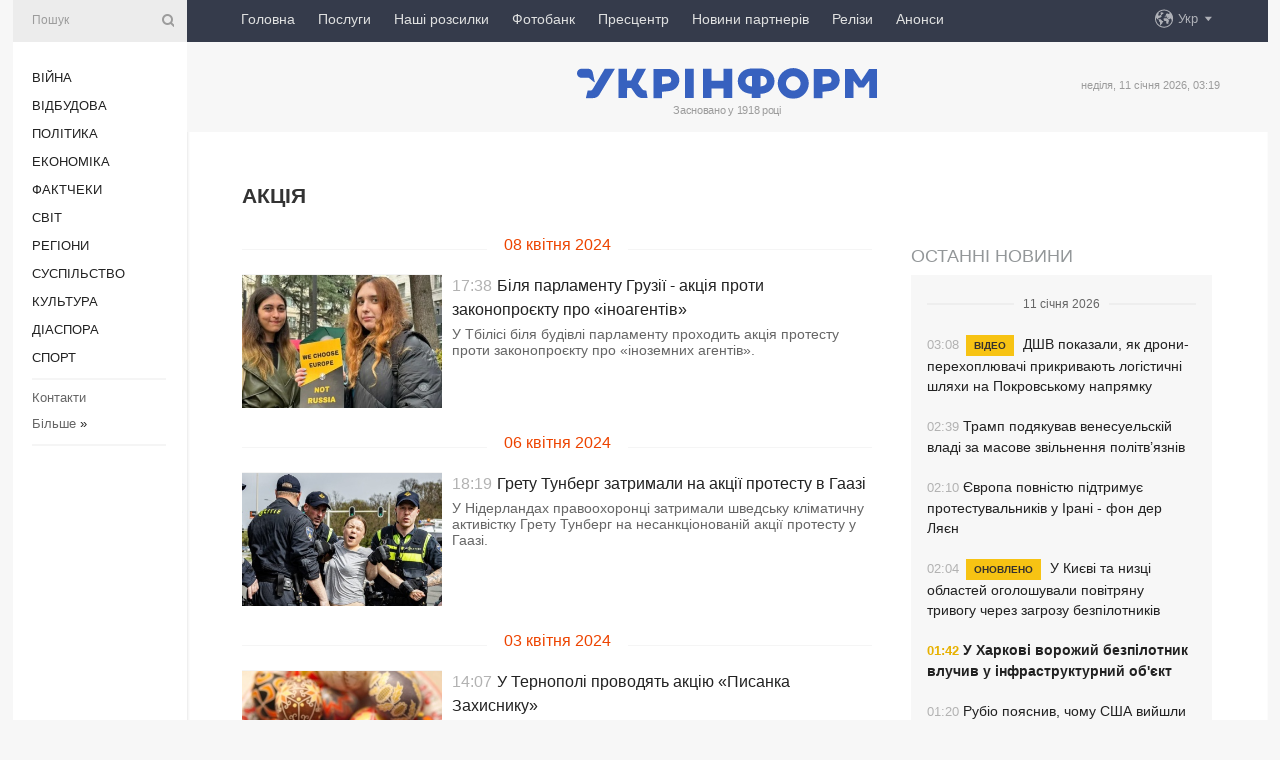

--- FILE ---
content_type: text/html; charset=UTF-8
request_url: https://www.ukrinform.ua/tag-akcia?page=8
body_size: 15340
content:
<!doctype html>
<html lang="uk">
<head>
    <title>Акція - Сторінка 8</title>
    <meta name="viewport" content="width=device-width, initial-scale=1"/>
    <meta name="description" content=""/>
    <meta name="theme-color" content="#353b4b">
    <meta name="csrf-token" content="sDkn8fRjrq59Bf6dSvR32dOg3bbdU7B3qbXIGc2C">

        
    <meta property="og:title" content="Акція - Сторінка 8"/>
    <meta property="og:url" content="https://www.ukrinform.ua/tag-akcia"/>
    <meta property="og:type" content="article"/>
    <meta property="og:description" content=""/>
    <meta property="og:image" content="https://www.ukrinform.ua/img/img_none.jpg"/>
    <meta property="og:image:width" content="630"/>
    <meta property="og:image:height" content="360"/>
    <meta property="fb:pages" content=""/>
    <meta name="twitter:card" content="summary_large_image"/>
    <meta name="twitter:site" content="@ukrinform"/>
    <meta name="twitter:title" content="Акція - Сторінка 8"/>
    <meta name="twitter:description" content="">
    <meta name="twitter:creator" content="@ukrinform"/>
    <meta name="twitter:image:src" content="https://www.ukrinform.ua/img/img_none.jpg"/>
    <meta name="twitter:domain" content="https://www.ukrinform.ua"/>
    <meta name="google-site-verification" content="FGbmYpgpRTh8QKBezl6X3OkUgKMHS8L_03VLM4ojn00"/>
    <meta name="yandex-verification" content="9e3226241b67dee1"/>

    <link type="text/css" rel="stylesheet" href="https://www.ukrinform.ua/css/index.css?v.0.4"/>

        
        <link rel="alternate" type="application/rss+xml" title="Укрінформ - актуальні новини України та світу RSS" href="https://www.ukrinform.ua/rss/tag-akcia"/>
            <link rel="shortcut icon" href="https://www.ukrinform.ua/img/favicon.ico"/>

    <link rel='dns-prefetch' href='//www.google.com'/>
    <link rel='dns-prefetch' href='//www.google-analytics.com'/>
    <link rel='dns-prefetch' href='//pagead2.googlesyndication.com'/>
    <link rel="apple-touch-icon" href="https://www.ukrinform.ua/img/touch-icon-iphone.png">
    <link rel="apple-touch-icon" sizes="76x76" href="https://www.ukrinform.ua/img/touch-icon-ipad.png">
    <link rel="apple-touch-icon" sizes="120x120" href="https://www.ukrinform.ua/img/touch-icon-iphone-retina.png">
    <link rel="apple-touch-icon" sizes="152x152" href="https://www.ukrinform.ua/img/touch-icon-ipad-retina.png">

        <link rel="alternate" href="https://www.ukrinform.ua" hreflang="uk" />
        <link rel="alternate" href="https://www.ukrinform.ru" hreflang="ru" />
        <link rel="alternate" href="https://www.ukrinform.net" hreflang="en" />
        <link rel="alternate" href="https://www.ukrinform.es" hreflang="es" />
        <link rel="alternate" href="https://www.ukrinform.de" hreflang="de" />
        <link rel="alternate" href="https://www.ukrinform.org" hreflang="ch" />
        <link rel="alternate" href="https://www.ukrinform.fr" hreflang="fr" />
        <link rel="alternate" href="https://www.ukrinform.jp" hreflang="ja" />
        <link rel="alternate" href="https://www.ukrinform.pl" hreflang="pl" />
    
                    <script type="application/ld+json">
{
    "@context": "https://schema.org",
    "@type": "WebPage",
    "mainEntityOfPage": {
        "@type": "WebPage",
        "@id": "https://www.ukrinform.ua/tag-akcia"
    },
    "headline": "Акція - Сторінка 8",
    "datePublished": "2026-01-11T03:19:44+02:00",
    "dateModified": "2026-01-11T03:19:44+02:00",
    "description": "",
    "publisher": {
        "@type": "Organization",
        "name": "Ukrinform",
        "logo": {
            "@type": "ImageObject",
            "url": "https://www.ukrinform.ua/img/logo_ukr.svg",
            "width": 95,
            "height": 60
        }
    },
    "image": {
        "@type": "ImageObject",
        "url": "https://www.ukrinform.ua/img/img_none.jpg",
        "height": 630,
        "width": 360
    },
    "breadcrumb": {
        "@type": "BreadcrumbList",
        "itemListElement": [
            {
                "@type": "ListItem",
                "position": 1,
                "item": {
                    "@id": "/",
                    "name": "Укрінформ"
                }
            },
            {
                "@type": "ListItem",
                "position": 2,
                "item": {
                    "@id": "https://www.ukrinform.ua/tag-akcia",
                    "name": "Акція - Сторінка 8"
                }
            }
        ]
    }
}
</script>
        
    <!-- Google tag (gtag.js) -->
    <script async src="https://www.googletagmanager.com/gtag/js?id=G-514KHEWV54"></script>
    <script>
        window.dataLayer = window.dataLayer || [];
        function gtag(){dataLayer.push(arguments);}
        gtag('js', new Date());
        gtag('config', 'G-514KHEWV54');
    </script>


    
    <style>
        body {
            font-family: Arial, 'Helvetica Neue', Helvetica, sans-serif;
            color: #222222;
        }
        a { text-decoration: none; color: #000; }
    </style>

            <div data-name="common_int">
<!-- ManyChat -->
<script src="//widget.manychat.com/130251917016795.js" async="async">
</script>
<!-- ManyChat --></div>
    </head>

<body class="innerPage">

<div id="wrapper">
    <div class="greyLine">
        <div></div>
    </div>

    <div id="leftMenu" class="siteMenu">

    <form action="/redirect" method="post" target="_blank">
        <div>
            <input type="hidden" name="type" value="search">
            <input type="hidden" name="_token" value="sDkn8fRjrq59Bf6dSvR32dOg3bbdU7B3qbXIGc2C">
            <input type="text" name="params[query]" placeholder="Пошук" value="" />
            <a href="#"><i class="demo-icon icon-search"></i></a>
        </div>
    </form>

    <nav class="leftMenuBody">
        <ul class="leftMenu">
                            <li><a href="/rubric-ato">Війна</a></li>
                            <li><a href="/rubric-vidbudova">Відбудова</a></li>
                            <li><a href="/rubric-polytics">Політика</a></li>
                            <li><a href="/rubric-economy">Економіка</a></li>
                            <li><a href="/rubric-factcheck">Фактчеки</a></li>
                            <li><a href="/rubric-world">Світ</a></li>
                            <li><a href="/rubric-regions">Регіони</a></li>
                            <li><a href="/rubric-society">Суcпільcтво</a></li>
                            <li><a href="/rubric-culture">Культура</a></li>
                            <li><a href="/rubric-diaspora">Діаcпора</a></li>
                            <li><a href="/rubric-sports">Спорт</a></li>
                    </ul>

        <!-- Submenu begin -->
        <div class="submenu">
            <ul class="greyMenu">
                                <li><a href="/block-podcasts">Подкасти</a></li>
                                <li><a href="/block-publications">Публікації</a></li>
                                <li><a href="/block-interview">Інтерв&#039;ю</a></li>
                                <li><a href="/block-photo">Фото</a></li>
                                <li><a href="/block-video">Відео</a></li>
                                <li><a href="/block-blogs">Блоги</a></li>
                                <li><a href="/block-infographics">Інфографіка</a></li>
                                <li><a href="/block-longreads">Лонгріди</a></li>
                                <li><a href="/block-partner">Новини партнерів</a></li>
                                <li><a href="/block-conferences">Конференції</a></li>
                                <li><a href="/block-docs">Офіційні документи</a></li>
                                <li><a href="/block-releases">Релізи</a></li>
                            </ul>
        </div>
        <!-- Submenu end -->

        <ul class="greyMenu">
            <li><a href="/info/contacts.html">Контакти</a></li>
            <li><a class="moreLink" href="#">Більше</a> &raquo;</li>
        </ul>

        <div class="social-media">
                                            <a href="https://www.instagram.com/ukrinform/" target="_blank" title="Instagram Ukrinform"><i class="fa demo-icon faa-tada animated-hover faa-fast instagram"></i></a>
                                                            <a href="https://www.facebook.com/Ukrinform?fref=ts" target="_blank" title="Facebook Ukrinform"><i class="fa demo-icon faa-tada animated-hover faa-fast facebook"></i></a>
                                                            <a href="https://twitter.com/UKRINFORM" target="_blank" title="Ukrinform Twitter X"><i class="fa demo-icon faa-tada animated-hover faa-fast x-twitter"></i></a>
                                                            <a href="https://telegram.me/ukrinform_news" target="_blank" title="Telegram Ukrinform News"><i class="fa demo-icon faa-tada animated-hover faa-fast telegram"></i></a>
                                                            <a href="https://www.tiktok.com/@ukrinform.official" target="_blank" title="Tiktok Ukrinform"><i class="fa demo-icon faa-tada animated-hover faa-fast tiktok"></i></a>
                                    </div>

    </nav>

</div>

    <div id="container">
        <div id="header">
    <div class="topLine">
        <nav class="topLineBody">
            <a class="mobileButton" href="#"><span></span></a>

            <ul class="language">
                <li>
                    <div>
                        <a href="#">Укр</a>
                    </div>
                    <ul>                             
                            <li>
                                <a href="https://www.ukrinform.ua">Укр</a>
                            </li>
                                                                                                                                     
                            <li>
                                <a href="https://www.ukrinform.net">Eng</a>
                            </li>
                                                                                 
                            <li>
                                <a href="https://www.ukrinform.es">Esp</a>
                            </li>
                                                                                 
                            <li>
                                <a href="https://www.ukrinform.de">Deu</a>
                            </li>
                                                                                                                                     
                            <li>
                                <a href="https://www.ukrinform.fr">Fra</a>
                            </li>
                                                                                 
                            <li>
                                <a href="https://www.ukrinform.jp">日本語</a>
                            </li>
                                                                                 
                            <li>
                                <a href="https://www.ukrinform.pl">Pol</a>
                            </li>
                                                                        </ul>
                </li>
            </ul>

            <ul class="mainMenu">
                                    <li >
                                                <a href="https://www.ukrinform.ua"  data-id="">Головна</a>
                    </li>
                                    <li >
                                                <a href="https://www.ukrinform.ua/info/subscribe.html"  target="_blank"
                            data-id="peredplata">Послуги</a>
                    </li>
                                    <li >
                                                <a href="https://www.ukrinform.ua/info/newsletters.html"  data-id="newsletters">Наші розсилки</a>
                    </li>
                                    <li >
                                                <a href="https://photonew.ukrinform.com"  target="_blank"
                            data-id="fotobank">Фотобанк</a>
                    </li>
                                    <li >
                                                <a href="/block-conferences"  target="_blank"
                            data-id="prescentr">Пресцентр</a>
                    </li>
                                    <li >
                                                <a href="https://www.ukrinform.ua/block-partner"  data-id="partner">Новини партнерів</a>
                    </li>
                                    <li >
                                                <a href="https://www.ukrinform.ua/block-releases"  data-id="releases">Релізи</a>
                    </li>
                                    <li >
                                                <a href="https://eventsnew.ukrinform.com/"  target="_blank"
                            data-id="events">Анонси</a>
                    </li>
                            </ul>
        </nav>

        <nav id="mobileMenu" class="siteMenu">

            <form action="//www.ukrinform.ua/redirect" method="post">
                <!-- js loads content here -->
            </form>

            <div class="leftMenuBody">

                <ul class="leftMenu">
                    <!-- js loads content here -->
                </ul>

                <ul class="greyMenu">
                    <!-- js loads content here -->
                </ul>

                <div class="social">
                    <!-- js loads content here -->
                </div>
            </div>
        </nav>
    </div>

    <div class="logo">

        <a href="/" rel="nofollow">
            <img style="width:300px;" src="/img/logo_ukr.svg" alt=""/>
        </a>

        <span class="slogan">Засновано у 1918 році</span>
        <p>неділя, 11 січня 2026, 03:19</p>

        <div class="mainTopMobileBanner mobileBanner" style="display:none;">
            <div data-name="main_top_mobile">
</div>
        </div>
    </div>
</div>

        

        <div id="content">
            <div class="innerBlock">
                    
                                            <h1>Акція</h1>


<div class="right">
    <div data-name="int_300x250">
<!-- <a href="https://www.ukrinform.ua/info/conferences.html"><img alt="Замовити пресконференцію в Укрінформі" title="Замовити пресконференцію в Укрінформі" height="250" src="https://static.ukrinform.com/photos/2024_01/1706612573-613.jpg?0.3893279971958461" title="" width="300" /></a>
<br> -->

<!-- Revive Adserver Asynchronous JS Tag - Generated with Revive Adserver v6.0.4 -->
<ins data-revive-zoneid="5" data-revive-id="830ebfa7a234590f1bd29c38321571d3"></ins>
<script async src="//adv.ukrinform.com/ukrinform/www/delivery/asyncjs.php"></script></div>

            <aside class="others">
    <h2><a href="block-lastnews">Останні новини</a></h2>

    <div>
        <div class="othersBody">
                                                                                                    <div class="othersDay">
                        <div></div>
                        <p>11 січня 2026</p>
                    </div>
                
                <div  >

                    <a href="/rubric-ato/4078901-dsv-pokazali-ak-droniperehopluvaci-prikrivaut-logisticni-slahi-na-pokrovskomu-napramku.html"
                       title="11.Jan.2026 ДШВ показали, як дрони-перехоплювачі прикривають логістичні шляхи на Покровському напрямку">
                        <span class="otherTime">03:08</span>
                                                    <span class="othersPrefix"> Відео</span>
                                                ДШВ показали, як дрони-перехоплювачі прикривають логістичні шляхи на Покровському напрямку
                    </a>
                </div>
                                                            
                <div  >

                    <a href="/rubric-world/4079002-tramp-zadovolenij-masovim-zvilnennam-politvazniv-u-venesueli.html"
                       title="11.Jan.2026 Трамп подякував венесуельскій владі за масове звільнення політв’язнів">
                        <span class="otherTime">02:39</span>
                                                Трамп подякував венесуельскій владі за масове звільнення політв’язнів
                    </a>
                </div>
                                                            
                <div  >

                    <a href="/rubric-world/4078997-evropa-povnistu-pidtrimue-protestuvalnikiv-u-irani-fon-der-laen.html"
                       title="11.Jan.2026 Європа повністю підтримує протестувальників у Ірані - фон дер Ляєн">
                        <span class="otherTime">02:10</span>
                                                Європа повністю підтримує протестувальників у Ірані - фон дер Ляєн
                    </a>
                </div>
                                                            
                <div  >

                    <a href="/rubric-ato/4078998-u-kievi-ta-nizci-oblastej-ogolosili-povitranu-trivogu-cerez-zagrozu-bezpilotnikiv.html"
                       title="11.Jan.2026 У Києві та низці областей оголошували повітряну тривогу через загрозу безпілотників">
                        <span class="otherTime">02:04</span>
                                                    <span class="othersPrefix"> Оновлено</span>
                                                У Києві та низці областей оголошували повітряну тривогу через загрозу безпілотників
                    </a>
                </div>
                                                            
                <div  class="othersBold"
                      >

                    <a href="/rubric-regions/4079000-u-harkovi-vorozij-dron-vluciv-u-infrastrukturnij-obekt.html"
                       title="11.Jan.2026 У Харкові ворожий безпілотник влучив у інфраструктурний об&#039;єкт">
                        <span class="otherTime">01:42</span>
                                                У Харкові ворожий безпілотник влучив у інфраструктурний об&#039;єкт
                    </a>
                </div>
                                                            
                <div  >

                    <a href="/rubric-world/4078999-rubio-poasniv-comu-stati-vijsli-iz-66-miznarodnih-organizacij.html"
                       title="11.Jan.2026 Рубіо пояснив, чому США вийшли із 66 міжнародних організацій">
                        <span class="otherTime">01:20</span>
                                                Рубіо пояснив, чому США вийшли із 66 міжнародних організацій
                    </a>
                </div>
                                                            
                <div  >

                    <a href="/rubric-polytics/4078993-melnik-ocikue-vid-ponedilkovogo-radbezu-oon-konkretnih-krokiv-z-primusenna-moskvi-do-miru.html"
                       title="11.Jan.2026 Мельник очікує від понеділкового Радбезу ООН конкретних кроків з примушення Москви до миру">
                        <span class="otherTime">00:52</span>
                                                Мельник очікує від понеділкового Радбезу ООН конкретних кроків з примушення Москви до миру
                    </a>
                </div>
                                                            
                <div  >

                    <a href="/rubric-world/4078990-stati-gotovi-dopomogti-iranu-dosagti-svobodi-tramp.html"
                       title="11.Jan.2026 Штати готові допомогти Ірану досягти свободи - Трамп">
                        <span class="otherTime">00:22</span>
                                                Штати готові допомогти Ірану досягти свободи - Трамп
                    </a>
                </div>
                                                            
                <div  >

                    <a href="/rubric-regions/4078888-ukraini-u-nedilu-prognozuut-snig-dos-ta-do-20.html"
                       title="11.Jan.2026 Україні у неділю прогнозують сніг, дощ та до -20°">
                        <span class="otherTime">00:00</span>
                                                    <span class="othersPrefix"> Погода</span>
                                                Україні у неділю прогнозують сніг, дощ та до -20°
                    </a>
                </div>
                                                                                <div class="othersDay">
                        <div></div>
                        <p>10 січня 2026</p>
                    </div>
                
                <div  >

                    <a href="/rubric-economy/4078977-urad-pracue-nad-zabezpecennam-bezperebijnoi-roboti-kriticnoi-infrastrukturi-sviridenko.html"
                       title="10.Jan.2026 Уряд працює над забезпеченням безперебійної роботи критичної інфраструктури - Свириденко">
                        <span class="otherTime">23:53</span>
                                                Уряд працює над забезпеченням безперебійної роботи критичної інфраструктури - Свириденко
                    </a>
                </div>
                                                            
                <div  class="othersBold"
                      >

                    <a href="/rubric-world/4078992-droni-masovano-atakuvali-rosijskij-voronez-e-postrazdali.html"
                       title="10.Jan.2026 Дрони масовано атакували російський  Воронеж - є постраждалі">
                        <span class="otherTime">23:25</span>
                                                    <span class="othersPrefix"> Фото, відео</span>
                                                Дрони масовано атакували російський  Воронеж - є постраждалі
                    </a>
                </div>
                                                            
                <div  >

                    <a href="/rubric-economy/4078978-u-rosii-masstab-nacionalizacii-u-2025-roci-pobiv-usi-rekordi-rozvidka.html"
                       title="10.Jan.2026 У Росії масштаб націоналізації у 2025 році побив усі рекорди - розвідка">
                        <span class="otherTime">22:55</span>
                                                У Росії масштаб націоналізації у 2025 році побив усі рекорди - розвідка
                    </a>
                </div>
                                                            
                <div  class="othersBold"
                      >

                    <a href="/rubric-ato/4078987-na-fronti-za-dobu-139-boezitknen-najgaracisimi-zalisautsa-pokrovskij-ta-gulajpilskij-napramki.html"
                       title="10.Jan.2026 На фронті за добу - 139 боєзіткнень, найгарячішими залишаються Покровський та Гуляйпільський напрямки">
                        <span class="otherTime">22:27</span>
                                                    <span class="othersPrefix"> Дані Генштабу</span>
                                                На фронті за добу - 139 боєзіткнень, найгарячішими залишаються Покровський та Гуляйпільський напрямки
                    </a>
                </div>
                                                            
                <div  >

                    <a href="/rubric-economy/4078982-slovaccina-pidpise-zi-ssa-ugodu-pro-spivpracu-u-adernij-energetici.html"
                       title="10.Jan.2026 Словаччина підпише зі США угоду про співпрацю у ядерній енергетиці">
                        <span class="otherTime">21:51</span>
                                                Словаччина підпише зі США угоду про співпрацю у ядерній енергетиці
                    </a>
                </div>
                                                            
                <div  >

                    <a href="/rubric-polytics/4078980-glava-mzs-moldovi-zasudiv-vikoristanna-rosieu-raketi-oresnik-proti-ukraini.html"
                       title="10.Jan.2026 Глава МЗС Молдови засудив використання Росією ракети «Орєшнік» проти України">
                        <span class="otherTime">21:22</span>
                                                Глава МЗС Молдови засудив використання Росією ракети «Орєшнік» проти України
                    </a>
                </div>
                            
        </div>

        <div class="more">
            <a href="block-lastnews">Всі новини</a>
            <div></div>
        </div>

    </div>
</aside>
    

    <div class="socialBlockSlide" id="socialBlockSlideId_0">
        <div data-name="int_scroll"><iframe src="//banner.ukrinform.com/ua/int_scroll" style="width:300px; height:600px;" scrolling="no" marginwidth="0" marginheight="0" vspace="0" hspace="0"></iframe></div>
    </div>
</div>

<div class="otherNews">
    <div class="infinite-scroll">

        
            <section class="restList">
                                      
                                            <div class="restDay">
                            <div></div>
                            <p>08 квітня 2024</p>
                        </div>
                    
                    <article data-id="3849944"  >
                        <figure>
                            <a href="/rubric-world/3849944-bila-parlamentu-gruzii-akcia-proti-zakonoproektu-pro-inoagentiv.html">
                                <img src="https://static.ukrinform.com/photos/2024_04/thumb_files/360_240_1712586889-858.jpg" alt=""
                                     title="Біля парламенту Грузії - акція проти законопроєкту про «іноагентів»"/>
                            </a>
                            <br>
                        </figure>

                        <section>
                            <time datetime="2024-04-08T17:38:00+03:00">17:38</time>
                            <h2><a href="/rubric-world/3849944-bila-parlamentu-gruzii-akcia-proti-zakonoproektu-pro-inoagentiv.html">Біля парламенту Грузії - акція проти законопроєкту про «іноагентів»</a></h2>
                            <p>У Тбілісі біля будівлі парламенту проходить акція протесту проти законопроєкту про &laquo;іноземних агентів&raquo;.</p>
                        </section>
                    </article>

                                                        
                                            <div class="restDay">
                            <div></div>
                            <p>06 квітня 2024</p>
                        </div>
                    
                    <article data-id="3849334"  >
                        <figure>
                            <a href="/rubric-world/3849334-gretu-tunberg-zatrimali-na-akcii-protestu-v-gaazi.html">
                                <img src="https://static.ukrinform.com/photos/2024_04/thumb_files/360_240_1712416362-934.jpg" alt=""
                                     title="Грету Тунберг затримали на акції протесту в Гаазі"/>
                            </a>
                            <br>
                        </figure>

                        <section>
                            <time datetime="2024-04-06T18:19:00+03:00">18:19</time>
                            <h2><a href="/rubric-world/3849334-gretu-tunberg-zatrimali-na-akcii-protestu-v-gaazi.html">Грету Тунберг затримали на акції протесту в Гаазі</a></h2>
                            <p>У Нідерландах правоохоронці затримали шведську кліматичну активістку Грету Тунберг на несанкціонованій акції протесту у Гаазі.</p>
                        </section>
                    </article>

                                                        
                                            <div class="restDay">
                            <div></div>
                            <p>03 квітня 2024</p>
                        </div>
                    
                    <article data-id="3847985"  >
                        <figure>
                            <a href="/rubric-regions/3847985-u-ternopoli-provodat-akciu-pisanka-zahisniku.html">
                                <img src="https://static.ukrinform.com/photos/2018_04/thumb_files/360_240_1523007226-9468.jpeg" alt=""
                                     title="У Тернополі проводять акцію «Писанка Захиснику»"/>
                            </a>
                            <br>
                        </figure>

                        <section>
                            <time datetime="2024-04-03T14:07:49+03:00">14:07</time>
                            <h2><a href="/rubric-regions/3847985-u-ternopoli-provodat-akciu-pisanka-zahisniku.html">У Тернополі проводять акцію «Писанка Захиснику»</a></h2>
                            <p>У Тернополі стартувала акція &laquo;Писанка Захиснику&raquo;. Вихованці та колективи освітніх закладів будуть готувати великодні гостинці для військових.</p>
                        </section>
                    </article>

                                                        
                                            <div class="restDay">
                            <div></div>
                            <p>01 квітня 2024</p>
                        </div>
                    
                    <article data-id="3847055"  >
                        <figure>
                            <a href="/rubric-diaspora/3847055-u-grecii-proveli-akciu-proti-rosijskih-obstriliv-ukraini.html">
                                <img src="https://static.ukrinform.com/photos/2024_04/thumb_files/360_240_1711960766-968.jpg" alt=""
                                     title="У Греції провели акцію проти російських обстрілів України"/>
                            </a>
                            <br>
                        </figure>

                        <section>
                            <time datetime="2024-04-01T12:32:00+03:00">12:32</time>
                            <h2><a href="/rubric-diaspora/3847055-u-grecii-proveli-akciu-proti-rosijskih-obstriliv-ukraini.html">У Греції провели акцію проти російських обстрілів України</a></h2>
                            <p>Українці Північної Греції провели 31 березня акцію протесту на площі Арістотеля міста в Салоніках через російські обстріли України та пройшли ходою центральними вулицями міста.</p>
                        </section>
                    </article>

                                                        
                                            <div class="restDay">
                            <div></div>
                            <p>25 березня 2024</p>
                        </div>
                    
                    <article data-id="3844325"  >
                        <figure>
                            <a href="/rubric-diaspora/3844325-u-salonikah-ukrainci-proveli-akciu-protestu-prosti-rosijskih-obstriliv.html">
                                <img src="https://static.ukrinform.com/photos/2024_03/thumb_files/360_240_1711358888-528.jpg" alt=""
                                     title="У Салоніках українці провели акцію протесту проти російських обстрілів"/>
                            </a>
                            <br>
                        </figure>

                        <section>
                            <time datetime="2024-03-25T11:30:00+02:00">11:30</time>
                            <h2><a href="/rubric-diaspora/3844325-u-salonikah-ukrainci-proveli-akciu-protestu-prosti-rosijskih-obstriliv.html">У Салоніках українці провели акцію протесту проти російських обстрілів</a></h2>
                            <p>Українці Салонік разом із грецькими й іноземними друзями зібралися на Площі Арістотеля у центрі грецького міста на мирну акцію протесту у зв&rsquo;язку із масованими ракетними та дроновими російськими атаками на цивільні об&rsquo;єкти інфраструктури в Україні.</p>
                        </section>
                    </article>

                                                        
                                            <div class="restDay">
                            <div></div>
                            <p>21 березня 2024</p>
                        </div>
                    
                    <article data-id="3842892"  >
                        <figure>
                            <a href="/rubric-regions/3842892-u-zitomiri-studenti-protestuut-proti-obednanna-universitetiv.html">
                                <img src="https://static.ukrinform.com/photos/2024_03/thumb_files/360_240_1711022997-8952.jpeg" alt=""
                                     title="У Житомирі студенти протестують проти об'єднання університетів"/>
                            </a>
                            <br>
                        </figure>

                        <section>
                            <time datetime="2024-03-21T13:47:00+02:00">13:47</time>
                            <h2><a href="/rubric-regions/3842892-u-zitomiri-studenti-protestuut-proti-obednanna-universitetiv.html">У Житомирі студенти протестують проти об'єднання університетів</a></h2>
                            <p>Студенти Поліського національного університету проводять біля будівлі Житомирської ОВА акцію проти об&rsquo;єднання вишу з Житомирським державним університетом ім. І. Франка.</p>
                        </section>
                    </article>

                                                        
                                            <div class="restDay">
                            <div></div>
                            <p>17 березня 2024</p>
                        </div>
                    
                    <article data-id="3840944"  >
                        <figure>
                            <a href="/rubric-world/3840944-v-ostannij-den-viboriv-u-rf-na-shodi-kraini-j-za-kordonom-pocalasa-akcia-opivdni-proti-putina.html">
                                <img src="https://static.ukrinform.com/photos/2022_02/thumb_files/360_240_1644952852-635.jpg" alt=""
                                     title="В останній день «виборів» у РФ на сході країни й за кордоном почалася акція «Полудень проти Путіна»"/>
                            </a>
                            <br>
                        </figure>

                        <section>
                            <time datetime="2024-03-17T10:52:00+02:00">10:52</time>
                            <h2><a href="/rubric-world/3840944-v-ostannij-den-viboriv-u-rf-na-shodi-kraini-j-za-kordonom-pocalasa-akcia-opivdni-proti-putina.html">В останній день «виборів» у РФ на сході країни й за кордоном почалася акція «Полудень проти Путіна»</a></h2>
                            <p>У Росії в заключний день голосування на так званих &quot;виборах&quot; президента у східних регіонах країни та за кордоном розпочалася акція &quot;Полудень проти Путіна&quot;, яку проголосила опозиція: люди, налаштовані проти кремлівської влади, приходять на виборчі дільниці до 12:00 за місцевим часом.</p>
                        </section>
                    </article>

                                                        
                                            <div class="restDay">
                            <div></div>
                            <p>16 березня 2024</p>
                        </div>
                    
                    <article data-id="3840758"  >
                        <figure>
                            <a href="/rubric-regions/3840758-u-zaporizzi-vidbulas-akcia-dva-serca-v-poloni.html">
                                <img src="https://static.ukrinform.com/photos/2024_03/thumb_files/360_240_1710604415-8757.jpeg" alt=""
                                     title="У Запоріжжі відбулась акція «Два серця в полоні»"/>
                            </a>
                            <br>
                        </figure>

                        <section>
                            <time datetime="2024-03-16T17:00:00+02:00">17:00</time>
                            <h2><a href="/rubric-regions/3840758-u-zaporizzi-vidbulas-akcia-dva-serca-v-poloni.html">У Запоріжжі відбулась акція «Два серця в полоні»</a></h2>
                            <p>У Запоріжжі близько сотні людей взяли участь в акції-перформансі &ldquo;Два серця в полоні&rdquo;, присвяченій оборонцям Маріуполя, які зараз перебувають у полоні.</p>
                        </section>
                    </article>

                                                        
                                            <div class="restDay">
                            <div></div>
                            <p>10 березня 2024</p>
                        </div>
                    
                    <article data-id="3837956"  >
                        <figure>
                            <a href="/rubric-kyiv/3837956-u-kievi-majze-1500-ludej-vzali-ucast-v-akcii-ne-movci-polon-vbivae.html">
                                <img src="https://static.ukrinform.com/photos/2024_03/thumb_files/360_240_1710088578-8393.jpeg" alt=""
                                     title="У Києві майже 1500 людей взяли участь в акції «Не мовчи! Полон вбиває!»"/>
                            </a>
                            <br>
                        </figure>

                        <section>
                            <time datetime="2024-03-10T18:39:00+02:00">18:39</time>
                            <h2><a href="/rubric-kyiv/3837956-u-kievi-majze-1500-ludej-vzali-ucast-v-akcii-ne-movci-polon-vbivae.html">У Києві майже 1500 людей взяли участь в акції «Не мовчи! Полон вбиває!»</a></h2>
                            <p>Вчотирнадцяте у Києві відбулася акція &laquo;Не мовчи! Полон вбиває!&raquo; на підтримку військовополонених та зниклих безвісти.</p>
                        </section>
                    </article>

                                                        
                    
                    <article data-id="3837873"  >
                        <figure>
                            <a href="/rubric-economy/3837873-kacinskij-anonsuvav-masovu-akciu-u-varsavi-proti-zelenogo-kursu-j-importu-z-ukraini.html">
                                <img src="https://static.ukrinform.com/photos/2018_04/thumb_files/360_240_1523633295-8574-foto-rafa-oleksiewicz-reporter.jpeg" alt=""
                                     title="Качинський анонсував масову акцію у Варшаві проти «зеленого курсу» й імпорту з України"/>
                            </a>
                            <br>
                        </figure>

                        <section>
                            <time datetime="2024-03-10T13:14:27+02:00">13:14</time>
                            <h2><a href="/rubric-economy/3837873-kacinskij-anonsuvav-masovu-akciu-u-varsavi-proti-zelenogo-kursu-j-importu-z-ukraini.html">Качинський анонсував масову акцію у Варшаві проти «зеленого курсу» й імпорту з України</a></h2>
                            <p>Лідер польської опозиційної партії &ldquo;Право і справедливість&rdquo; (PiS) Ярослав Качинський збирає своїх прихильників 18 травня на велику демонстрацію у Варшаві проти &ldquo;зеленого курсу&rdquo; ЄС й імпорту агропродукції з України.</p>
                        </section>
                    </article>

                                                        
                                            <div class="restDay">
                            <div></div>
                            <p>07 березня 2024</p>
                        </div>
                    
                    <article data-id="3836755"  >
                        <figure>
                            <a href="/rubric-regions/3836755-u-zitomiri-studenti-vijsli-na-akciu-proti-obednanna-universitetiv.html">
                                <img src="https://static.ukrinform.com/photos/2024_03/thumb_files/360_240_1709813088-4408.jpeg" alt=""
                                     title="У Житомирі студенти вийшли на акцію проти об’єднання університетів"/>
                            </a>
                            <br>
                        </figure>

                        <section>
                            <time datetime="2024-03-07T14:08:00+02:00">14:08</time>
                            <h2><a href="/rubric-regions/3836755-u-zitomiri-studenti-vijsli-na-akciu-proti-obednanna-universitetiv.html">У Житомирі студенти вийшли на акцію проти об’єднання університетів</a></h2>
                            <p>У Житомирі близько 500 студентів Поліського національного університету зібралися під будівлею ОВА та облради на акцію проти приєднання їх навчального закладу до Житомирського державного університету ім. І. Франка.</p>
                        </section>
                    </article>

                                                        
                                            <div class="restDay">
                            <div></div>
                            <p>01 березня 2024</p>
                        </div>
                    
                    <article data-id="3834505"  >
                        <figure>
                            <a href="/rubric-diaspora/3834505-rosii-ne-misce-v-oon-u-tbilisi-vivisili-baner-iz-zaklikom-primusiti-rf-zaplatiti.html">
                                <img src="https://static.ukrinform.com/photos/2024_03/thumb_files/360_240_1709309092-292.jpeg" alt=""
                                     title="Росії не місце в ООН: у Тбілісі вивісили банер із закликом «примусити РФ заплатити»"/>
                            </a>
                            <br>
                        </figure>

                        <section>
                            <time datetime="2024-03-01T17:15:00+02:00">17:15</time>
                            <h2><a href="/rubric-diaspora/3834505-rosii-ne-misce-v-oon-u-tbilisi-vivisili-baner-iz-zaklikom-primusiti-rf-zaplatiti.html">Росії не місце в ООН: у Тбілісі вивісили банер із закликом «примусити РФ заплатити»</a></h2>
                            <p>У п&rsquo;ятницю, 1 березня, у столиці Грузії українські та грузинські активісти у співпраці з ініціативною групою #unrussiaUN провели акцію, щоб привернути увагу до злочинів Росії, які вона коїла протягом більш ніж 30 років.</p>
                        </section>
                    </article>

                                                        
                                            <div class="restDay">
                            <div></div>
                            <p>25 лютого 2024</p>
                        </div>
                    
                    <article data-id="3832194"  >
                        <figure>
                            <a href="/rubric-diaspora/3832194-v-amsterdami-vidbulasa-demonstracia-do-drugoi-ricnici-povnomasstabnogo-vtorgnenna-rf.html">
                                <img src="https://static.ukrinform.com/photos/2024_02/thumb_files/360_240_1708887149-543.jpg" alt=""
                                     title="В Амстердамі відбулася демонстрація до другої річниці повномасштабного вторгнення РФ"/>
                            </a>
                            <br>
                        </figure>

                        <section>
                            <time datetime="2024-02-25T21:00:00+02:00">21:00</time>
                            <h2><a href="/rubric-diaspora/3832194-v-amsterdami-vidbulasa-demonstracia-do-drugoi-ricnici-povnomasstabnogo-vtorgnenna-rf.html">В Амстердамі відбулася демонстрація до другої річниці повномасштабного вторгнення РФ</a></h2>
                            <p>В Амстердамі відбулася мирна демонстрація, приурочена до другої річниці повномасштабного вторгнення РФ в Україну.</p>
                        </section>
                    </article>

                                                        
                    
                    <article data-id="3831821"  >
                        <figure>
                            <a href="/rubric-world/3831821-u-vasingtoni-ponad-tisaca-ludej-zaklikali-vladu-ssa-prodovziti-pidtrimku-ukraini.html">
                                <img src="https://static.ukrinform.com/photos/2024_02/thumb_files/360_240_1708841145-380.jpg" alt=""
                                     title="У Вашингтоні понад тисяча людей закликали владу США продовжити підтримку України"/>
                            </a>
                            <br>
                        </figure>

                        <section>
                            <time datetime="2024-02-25T08:09:00+02:00">08:09</time>
                            <h2><a href="/rubric-world/3831821-u-vasingtoni-ponad-tisaca-ludej-zaklikali-vladu-ssa-prodovziti-pidtrimku-ukraini.html">У Вашингтоні понад тисяча людей закликали владу США продовжити підтримку України</a></h2>
                            <p>Більше тисячі людей із різних штатів Америки зібралися у Вашингтоні із синьо-жовтими прапорами й плакатами та закликали владу США продовжити критично важливу підтримку України.</p>
                        </section>
                    </article>

                                                        
                    
                    <article data-id="3831688"  >
                        <figure>
                            <a href="/rubric-society/3831688-ukrainci-v-usomu-sviti-provodat-akcii-u-drugu-ricnicu-povnomasstabnoi-vijni.html">
                                <img src="https://static.ukrinform.com/photos/2024_02/thumb_files/360_240_1708790882-502.jpg" alt=""
                                     title="Українці в усьому світі провели акції у другу річницю повномасштабної війни"/>
                            </a>
                            <br>
                        </figure>

                        <section>
                            <time datetime="2024-02-25T05:27:00+02:00">05:27</time>
                            <h2><a href="/rubric-society/3831688-ukrainci-v-usomu-sviti-provodat-akcii-u-drugu-ricnicu-povnomasstabnoi-vijni.html">Українці в усьому світі провели акції у другу річницю повномасштабної війни</a></h2>
                            <p>Учора у понад 400 містах світу українці провели акції, приурочені до другої річниці повномасштабного вторгнення РФ в Україну.</p>
                        </section>
                    </article>

                                                        
                                            <div class="restDay">
                            <div></div>
                            <p>24 лютого 2024</p>
                        </div>
                    
                    <article data-id="3831787"  >
                        <figure>
                            <a href="/rubric-world/3831787-u-mistah-rf-na-riznih-akciah-protestu-zatrimali-do-50-aktivistiv.html">
                                <img src="https://static.ukrinform.com/photos/2024_02/thumb_files/360_240_1708805415-960.jpg" alt=""
                                     title="У містах РФ на різних акціях протесту затримали до 50 активістів"/>
                            </a>
                            <br>
                        </figure>

                        <section>
                            <time datetime="2024-02-24T23:27:00+02:00">23:27</time>
                            <h2><a href="/rubric-world/3831787-u-mistah-rf-na-riznih-akciah-protestu-zatrimali-do-50-aktivistiv.html">У містах РФ на різних акціях протесту затримали до 50 активістів</a></h2>
                            <p>На різних за тематикою акціях протесту 24 лютого в різних містах Росії затримали 49 людей.</p>
                        </section>
                    </article>

                                                        
                    
                    <article data-id="3831649"  >
                        <figure>
                            <a href="/rubric-regions/3831649-ridni-polonenih-nacgvardijciv-proveli-akciu-u-cernigovi.html">
                                <img src="https://static.ukrinform.com/photos/2024_02/thumb_files/360_240_1708783597-982.jpg" alt=""
                                     title="Рідні полонених нацгвардійців провели акцію у Чернігові"/>
                            </a>
                            <br>
                        </figure>

                        <section>
                            <time datetime="2024-02-24T16:07:00+02:00">16:07</time>
                            <h2><a href="/rubric-regions/3831649-ridni-polonenih-nacgvardijciv-proveli-akciu-u-cernigovi.html">Рідні полонених нацгвардійців провели акцію у Чернігові</a></h2>
                            <p>На Красній площі Чернігова провели мітинг рідні та близькі нацгвардійців, які захищали Чорнобильську АЕС та потрапили в полон.</p>
                        </section>
                    </article>

                                                        
                    
                    <article data-id="3831613"  >
                        <figure>
                            <a href="/rubric-culture/3831613-ukrainskij-institut-knigi-provede-tizden-poezii.html">
                                <img src="https://static.ukrinform.com/photos/2023_12/thumb_files/360_240_1703255949-876.jpg" alt=""
                                     title="Український інститут книги проведе «Тиждень поезії»"/>
                            </a>
                            <br>
                        </figure>

                        <section>
                            <time datetime="2024-02-24T14:33:33+02:00">14:33</time>
                            <h2><a href="/rubric-culture/3831613-ukrainskij-institut-knigi-provede-tizden-poezii.html">Український інститут книги проведе «Тиждень поезії»</a></h2>
                            <p>Український інститут книги з 16 до 24 березня проведе всеукраїнську інформаційно-просвітницьку акцію &laquo;Національний тиждень читання. Тиждень поезії&raquo;.</p>
                        </section>
                    </article>

                                                        
                    
                    <article data-id="3831501"  >
                        <figure>
                            <a href="/rubric-world/3831501-poslu-rosii-u-polsi-u-drugu-ricnicu-agresii-visipali-pid-rezidencieu-dvi-tonni-lajna.html">
                                <img src="https://static.ukrinform.com/photos/2024_02/thumb_files/360_240_1708762061-251.jpg" alt=""
                                     title="Послу Росії у Польщі у другу річницю агресії висипали під резиденцією дві тонни гною"/>
                            </a>
                            <br>
                        </figure>

                        <section>
                            <time datetime="2024-02-24T09:21:00+02:00">09:21</time>
                            <h2><a href="/rubric-world/3831501-poslu-rosii-u-polsi-u-drugu-ricnicu-agresii-visipali-pid-rezidencieu-dvi-tonni-lajna.html">Послу Росії у Польщі у другу річницю агресії висипали під резиденцією дві тонни гною</a></h2>
                            <p>Активісти у Варшаві у другу річницю повномасштабного вторгнення РФ в Україну висипали вранці під резиденцію російського посла в Польщі Сергія Андрєєва у містечку Констанцін-Єзьорна під Варшавою величезну купу гною, в яку встромили закривавлений прапор Росії.</p>
                        </section>
                    </article>

                                                        
                                            <div class="restDay">
                            <div></div>
                            <p>22 лютого 2024</p>
                        </div>
                    
                    <article data-id="3830461"  >
                        <figure>
                            <a href="/rubric-diaspora/3830461-ukrainci-provedut-akcii-u-ponad-400-mistah-svitu-do-drugoi-ricnici-vtorgnenna-rf.html">
                                <img src="https://static.ukrinform.com/photos/2024_02/thumb_files/360_240_1708584387-571.jpg" alt=""
                                     title="Українці проведуть акції у понад 400 містах світу до другої річниці вторгнення РФ"/>
                            </a>
                            <br>
                        </figure>

                        <section>
                            <time datetime="2024-02-22T08:47:00+02:00">08:47</time>
                            <h2><a href="/rubric-diaspora/3830461-ukrainci-provedut-akcii-u-ponad-400-mistah-svitu-do-drugoi-ricnici-vtorgnenna-rf.html">Українці проведуть акції у понад 400 містах світу до другої річниці вторгнення РФ</a></h2>
                            <p>Українці проведуть акції у понад 400 містах по всьому світу в рамках глобальної адвокаційної кампанії Світового конгресу українців (СКУ) StandWithUkraine до других роковин повномасштабного вторгнення Росії в Україну, у війні, що триває 10 років.</p>
                        </section>
                    </article>

                                                        
                                            <div class="restDay">
                            <div></div>
                            <p>20 лютого 2024</p>
                        </div>
                    
                    <article data-id="3829683"  >
                        <figure>
                            <a href="/rubric-economy/3829683-ukrainski-perevizniki-rozpocali-akciu-na-kordoni-z-polseu.html">
                                <img src="https://static.ukrinform.com/photos/2024_02/thumb_files/360_240_1708428993-623.jpg" alt=""
                                     title="Українські перевізники розпочали акцію на кордоні з Польщею"/>
                            </a>
                            <br>
                        </figure>

                        <section>
                            <time datetime="2024-02-20T13:39:00+02:00">13:39</time>
                            <h2><a href="/rubric-economy/3829683-ukrainski-perevizniki-rozpocali-akciu-na-kordoni-z-polseu.html">Українські перевізники розпочали акцію на кордоні з Польщею</a></h2>
                            <p>Українські перевізники розпочали мирну акцію біля трьох міжнародних пунктів пропуску на кордоні з Польщею.</p>
                        </section>
                    </article>

                                                        
                                            <div class="restDay">
                            <div></div>
                            <p>19 лютого 2024</p>
                        </div>
                    
                    <article data-id="3829018"  >
                        <figure>
                            <a href="/rubric-world/3829018-akcii-do-drugoi-ricnici-vijni-maut-projti-u-parizi-ta-se-49-mistah-francii.html">
                                <img src="https://static.ukrinform.com/photos/2024_02/thumb_files/360_240_1708296522-657.jpg" alt=""
                                     title="Акції до другої річниці війни мають пройти у Парижі та ще 49 містах Франції"/>
                            </a>
                            <br>
                        </figure>

                        <section>
                            <time datetime="2024-02-19T01:00:00+02:00">01:00</time>
                            <h2><a href="/rubric-world/3829018-akcii-do-drugoi-ricnici-vijni-maut-projti-u-parizi-ta-se-49-mistah-francii.html">Акції до другої річниці війни мають пройти у Парижі та ще 49 містах Франції</a></h2>
                            <p>Спілка українців Франції розраховує, що українські акції до другої річниці повномасштабного вторгнення Росії відбудуться щонайменше у 50 містах та населених пунктах Франції.&nbsp;</p>
                        </section>
                    </article>

                                                        
                                            <div class="restDay">
                            <div></div>
                            <p>18 лютого 2024</p>
                        </div>
                    
                    <article data-id="3828730"  >
                        <figure>
                            <a href="/rubric-society/3828730-demonstracia-na-pidtrimku-ukraini-zibrala-v-munheni-kilka-tisac-ludej.html">
                                <img src="https://static.ukrinform.com/photos/2024_02/thumb_files/360_240_1708212931-1164.jpeg" alt=""
                                     title="Демонстрація на підтримку України зібрала в Мюнхені кілька тисяч людей"/>
                            </a>
                            <br>
                        </figure>

                        <section>
                            <time datetime="2024-02-18T01:31:00+02:00">01:31</time>
                            <h2><a href="/rubric-society/3828730-demonstracia-na-pidtrimku-ukraini-zibrala-v-munheni-kilka-tisac-ludej.html">Демонстрація на підтримку України зібрала в Мюнхені кілька тисяч людей</a></h2>
                            <p>Велелюдна демонстрація на підтримку України відбулася в суботу в Мюнхені, де на безпекову конференцію зібралися провідні політики з усього світу.</p>
                        </section>
                    </article>

                                                        
                                            <div class="restDay">
                            <div></div>
                            <p>12 лютого 2024</p>
                        </div>
                    
                    <article data-id="3826112"  >
                        <figure>
                            <a href="/rubric-society/3826112-do-drugoi-ricnici-vtorgnenna-rf-ukrainci-planuut-provesti-akcii-sonajmense-u-400-mistah-svitu.html">
                                <img src="https://static.ukrinform.com/photos/2024_02/thumb_files/360_240_1707741921-182.jpg" alt=""
                                     title="До другої річниці вторгнення РФ українці планують акції щонайменше у 400 містах світу"/>
                            </a>
                            <br>
                        </figure>

                        <section>
                            <time datetime="2024-02-12T14:45:00+02:00">14:45</time>
                            <h2><a href="/rubric-society/3826112-do-drugoi-ricnici-vtorgnenna-rf-ukrainci-planuut-provesti-akcii-sonajmense-u-400-mistah-svitu.html">До другої річниці вторгнення РФ українці планують акції щонайменше у 400 містах світу</a></h2>
                            <p>Щонайменше у 400 містах світу та в усіх країнах, де є українська громада, 24 лютого, до другої річниці повномасштабного вторгнення РФ, відбудуться акції з головним меседжем про необхідність надання зброї Україні.</p>
                        </section>
                    </article>

                                                        
                                            <div class="restDay">
                            <div></div>
                            <p>11 лютого 2024</p>
                        </div>
                    
                    <article data-id="3825832"  >
                        <figure>
                            <a href="/rubric-ato/3825832-bitva-za-ukrainu-den-simsot-visimnadcatij.html">
                                <img src="https://static.ukrinform.com/photos/2024_02/thumb_files/360_240_1707672983-904.jpg" alt=""
                                     title="Битва за Україну. День сімсот вісімнадцятий"/>
                            </a>
                            <br>
                        </figure>

                        <section>
                            <time datetime="2024-02-11T20:20:00+02:00">20:20</time>
                            <h2><a href="/rubric-ato/3825832-bitva-za-ukrainu-den-simsot-visimnadcatij.html">Битва за Україну. День сімсот вісімнадцятий</a></h2>
                            <p>Зеленський провів кадрові перестановки у керівництві ЗСУ. Фільм &laquo;20 днів у Маріуполі&raquo; отримав нагороду Гільдії режисерів Америки</p>
                        </section>
                    </article>

                                                        
                                            <div class="restDay">
                            <div></div>
                            <p>09 лютого 2024</p>
                        </div>
                    
                    <article data-id="3825171"  >
                        <figure>
                            <a href="/rubric-kyiv/3825171-na-majdani-kilka-desatkiv-ludej-vimagaut-povernuti-zaluznogo.html">
                                <img src="https://static.ukrinform.com/photos/2024_02/thumb_files/360_240_1707500746-8565.jpeg" alt=""
                                     title="На Майдані кілька десятків людей вимагають повернути Залужного"/>
                            </a>
                            <br>
                        </figure>

                        <section>
                            <time datetime="2024-02-09T19:51:00+02:00">19:51</time>
                            <h2><a href="/rubric-kyiv/3825171-na-majdani-kilka-desatkiv-ludej-vimagaut-povernuti-zaluznogo.html">На Майдані кілька десятків людей вимагають повернути Залужного</a></h2>
                            <p>На Майдан Незалежності в Києві вийшли декілька десятків людей, які вимагають повернути звільненого головнокомандувача Збройних сил Валерія Залужного.</p>
                        </section>
                    </article>

                                                        
                                            <div class="restDay">
                            <div></div>
                            <p>04 лютого 2024</p>
                        </div>
                    
                    <article data-id="3822697"  >
                        <figure>
                            <a href="/rubric-regions/3822697-na-volini-blizko-sotni-ludej-vijsli-na-akciu-ne-movci-polon-vbivae.html">
                                <img src="https://static.ukrinform.com/photos/2024_02/thumb_files/360_240_1707072559-936.jpg" alt=""
                                     title="На Волині близько сотні людей вийшли на акцію «Не мовчи! Полон вбиває!»"/>
                            </a>
                            <br>
                        </figure>

                        <section>
                            <time datetime="2024-02-04T20:50:00+02:00">20:50</time>
                            <h2><a href="/rubric-regions/3822697-na-volini-blizko-sotni-ludej-vijsli-na-akciu-ne-movci-polon-vbivae.html">На Волині близько сотні людей вийшли на акцію «Не мовчи! Полон вбиває!»</a></h2>
                            <p>У Ковелі на Волині близько сотні людей вийшли на мирну акцію &quot;Не мовчи! Полон вбиває!&quot;.</p>
                        </section>
                    </article>

                                                        
                    
                    <article data-id="3822587"  >
                        <figure>
                            <a href="/rubric-regions/3822587-u-mikolaevi-vlastuvali-avtoprobig-na-pidtrimku-vijskovopolonenih-ta-zniklih-bezvisti.html">
                                <img src="https://static.ukrinform.com/photos/2024_02/thumb_files/360_240_1707051609-821.jpg" alt=""
                                     title="У Миколаєві влаштували автопробіг на підтримку військовополонених та зниклих безвісти"/>
                            </a>
                            <br>
                        </figure>

                        <section>
                            <time datetime="2024-02-04T15:04:13+02:00">15:04</time>
                            <h2><a href="/rubric-regions/3822587-u-mikolaevi-vlastuvali-avtoprobig-na-pidtrimku-vijskovopolonenih-ta-zniklih-bezvisti.html">У Миколаєві влаштували автопробіг на підтримку військовополонених та зниклих безвісти</a></h2>
                            <p>У Миколаєві відбулася чергова акція підтримки військовополонених та зниклих безвісти.</p>
                        </section>
                    </article>

                                                        
                                            <div class="restDay">
                            <div></div>
                            <p>03 лютого 2024</p>
                        </div>
                    
                    <article data-id="3822429"  >
                        <figure>
                            <a href="/rubric-world/3822429-akcia-proti-pravih-ekstremistiv-u-berlini-zibrala-150-tisac-osib.html">
                                <img src="https://static.ukrinform.com/photos/2024_02/thumb_files/360_240_1706996485-164.jpeg" alt=""
                                     title="Акція проти правих екстремістів у Берліні зібрала 150 тисяч осіб"/>
                            </a>
                            <br>
                        </figure>

                        <section>
                            <time datetime="2024-02-03T23:33:00+02:00">23:33</time>
                            <h2><a href="/rubric-world/3822429-akcia-proti-pravih-ekstremistiv-u-berlini-zibrala-150-tisac-osib.html">Акція проти правих екстремістів у Берліні зібрала 150 тисяч осіб</a></h2>
                            <p>У Німеччині тривають велелюдні демонстрації проти правих екстремістів - у центрі Берліна на акцію протесту зібралося понад 150 тисяч людей.</p>
                        </section>
                    </article>

                                                        
                    
                    <article data-id="3822351"  >
                        <figure>
                            <a href="/rubric-society/3822351-vsesvitna-akcia-angeli-pamati-projde-do-10i-ricnici-rozstrilu-majdanu.html">
                                <img src="https://static.ukrinform.com/photos/2018_02/thumb_files/360_240_1519122411-7487.jpeg" alt=""
                                     title="Всесвітня акція «Ангели памʼяті» пройде до 10-ї річниці розстрілу Майдану"/>
                            </a>
                            <br>
                        </figure>

                        <section>
                            <time datetime="2024-02-03T17:05:47+02:00">17:05</time>
                            <h2><a href="/rubric-society/3822351-vsesvitna-akcia-angeli-pamati-projde-do-10i-ricnici-rozstrilu-majdanu.html">Всесвітня акція «Ангели памʼяті» пройде до 10-ї річниці розстрілу Майдану</a></h2>
                            <p>У різних містах України та на кількох континентах до 10-ї річниці розстрілу Майдану пройде Всесвітня &laquo;тиха&raquo; акція &laquo;Ангели памʼяті&raquo; з ушанування героїв Небесної сотні.</p>
                        </section>
                    </article>

                                                </section>

            <div data-name="inscroll_content"><iframe src="//banner.ukrinform.com/ua/inscroll_content" style="width:630px; height:300px;" scrolling="no" marginwidth="0" marginheight="0" vspace="0" hspace="0"></iframe></div>

            
            <nav>
        <ul class="pagination">
            
                            <li class="page-item">
                    <a class="page-link" href="https://www.ukrinform.ua/tag-akcia?page=7" rel="prev" aria-label="pagination.previous">&lsaquo;</a>
                </li>
            
            
                            
                
                
                                                                                        <li class="page-item"><a class="page-link" href="https://www.ukrinform.ua/tag-akcia?page=1">1</a></li>
                                                                                                <li class="page-item"><a class="page-link" href="https://www.ukrinform.ua/tag-akcia?page=2">2</a></li>
                                                                                        
                                    <li class="page-item disabled" aria-disabled="true"><span class="page-link">...</span></li>
                
                
                                            
                
                
                                                                                        <li class="page-item"><a class="page-link" href="https://www.ukrinform.ua/tag-akcia?page=5">5</a></li>
                                                                                                <li class="page-item"><a class="page-link" href="https://www.ukrinform.ua/tag-akcia?page=6">6</a></li>
                                                                                                <li class="page-item"><a class="page-link" href="https://www.ukrinform.ua/tag-akcia?page=7">7</a></li>
                                                                                                <li class="page-item active" aria-current="page"><span class="page-link">8</span></li>
                                                                                                <li class="page-item"><a class="page-link" href="https://www.ukrinform.ua/tag-akcia?page=9">9</a></li>
                                                                                                <li class="page-item"><a class="page-link" href="https://www.ukrinform.ua/tag-akcia?page=10">10</a></li>
                                                                                                <li class="page-item"><a class="page-link" href="https://www.ukrinform.ua/tag-akcia?page=11">11</a></li>
                                                                                        
                                    <li class="page-item disabled" aria-disabled="true"><span class="page-link">...</span></li>
                
                
                                            
                
                
                                                                                        <li class="page-item"><a class="page-link" href="https://www.ukrinform.ua/tag-akcia?page=22">22</a></li>
                                                                                                <li class="page-item"><a class="page-link" href="https://www.ukrinform.ua/tag-akcia?page=23">23</a></li>
                                                                        
            
                            <li class="page-item">
                    <a class="page-link" href="https://www.ukrinform.ua/tag-akcia?page=9" rel="next" aria-label="pagination.next">&rsaquo;</a>
                </li>
                    </ul>
    </nav>

            
        
    </div>
</div>
                                    </div>


            
            <footer id="footer">

    <div class="footerMenu">
        <div>
            <p>Рубрики</p>
            <ul>
                <!-- js loads content here -->
            </ul>
        </div>

        <div>
            <p>Агентство</p>
            <ul>
                                    <li><a href="/info/about_agency.html"> Про нас </a></li>
                                    <li><a href="/info/contacts.html"> Контакти </a></li>
                                    <li><a href="/info/subscribe.html"> Передплата </a></li>
                                    <li><a href="/info/services.html"> Послуги </a></li>
                                    <li><a href="/info/reg_rules.html"> Правила користування </a></li>
                                    <li><a href="/info/tenders.html"> Тендери </a></li>
                                    <li><a href="/info/zapkor.html"> Запобігання та протидія корупції </a></li>
                                    <li><a href="/info/policy.html"> Політика конфіденційності та захисту персональних даних  </a></li>
                                    <li><a href="/info/code.html"> РЕДАКЦІЙНИЙ КОДЕКС </a></li>
                                    <li><a href="/info/newsletters.html"> Розсилки </a></li>
                            </ul>
        </div>
    </div>

    <ul class="footerCarte">
    </ul>

    <p>При цитуванні і використанні будь-яких матеріалів в Інтернеті відкриті для пошукових систем гіперпосилання не нижче першого абзацу на «ukrinform.ua» — обов’язкові, крім того, цитування перекладів матеріалів іноземних ЗМІ можливе лише за умови гіперпосилання на сайт ukrinform.ua та на сайт іноземного ЗМІ. Цитування і використання матеріалів у офлайн-медіа, мобільних додатках, SmartTV можливе лише з письмової згоди &quot;ukrinform.ua&quot;. Матеріали з позначкою «Реклама» або з дисклеймером: “Матеріал розміщено згідно з частиною 3 статті 9 Закону України “Про рекламу” № 270/96-ВР від 03.07.1996 та Закону України “Про медіа” № 2849-IX від 31.03.2023 та на підставі Договору/рахунка.</p>
    <p>Cуб&#039;єкт у сфері онлайн-медіа; ідентифікатор медіа - R40-01421.</p>
    <p>© 2015-2026 Укрінформ. Усі права застережені.</p>
    <p></p>

    <div class="footersocial">
        <div class="social-media-footer">
                            <a href="https://www.instagram.com/ukrinform/" target="_blank" title="Instagram Ukrinform"><i class="fa demo-icon faa-tada animated-hover faa-fast social-instagram"></i></a>
                            <a href="https://www.facebook.com/Ukrinform?fref=ts" target="_blank" title="Facebook Ukrinform"><i class="fa demo-icon faa-tada animated-hover faa-fast social-facebook"></i></a>
                            <a href="https://twitter.com/UKRINFORM" target="_blank" title="Ukrinform Twitter X"><i class="fa demo-icon faa-tada animated-hover faa-fast social-x-twitter"></i></a>
                            <a href="https://telegram.me/ukrinform_news" target="_blank" title="Telegram Ukrinform News"><i class="fa demo-icon faa-tada animated-hover faa-fast social-telegram"></i></a>
                            <a href="https://www.tiktok.com/@ukrinform.official" target="_blank" title="Tiktok Ukrinform"><i class="fa demo-icon faa-tada animated-hover faa-fast social-tiktok"></i></a>
                    </div>
    </div>



</footer>

<div class="sliderButton"></div>
<div class="sliderBack"></div>

<a class="extendedLink" href="#extended"></a>

<div id="extended">
    <form name="extended_search" action="//www.ukrinform.ua/redirect" method="post">
        <div class="searchDiv">
            <input type="hidden" name="type" value="search"/>
            <input type="hidden" name="_token" value="sDkn8fRjrq59Bf6dSvR32dOg3bbdU7B3qbXIGc2C">
            <input type="hidden" name="params[date_beg]" value="" id="search_date_beg"/>
            <input type="hidden" name="params[date_end]" value="" id="search_date_end"/>
            <input type="submit" value=""/>
            <input type="text" name="params[query]" placeholder="Пошук" id="extendedSearchField"/>
        </div>

        <a class="extendedAncor" href="#"><span class="extendedOpen">Розширений пошук</span><span
                    class="extendedClose">Приховати розширений пошук</span></a>

        <div class="calendarBlock">

            <div class="rubrics">
                <select name="params[rubric_id]">
                    <option value="0">Всi рубрики</option>

                                            <option value="24">Війна</option>
                                            <option value="32">Відбудова</option>
                                            <option value="13">Політика</option>
                                            <option value="7">Економіка</option>
                                            <option value="33">Фактчеки</option>
                                            <option value="23">Світ</option>
                                            <option value="16">Регіони</option>
                                            <option value="18">Суcпільcтво</option>
                                            <option value="3">Культура</option>
                                            <option value="5">Діаcпора</option>
                                            <option value="19">Спорт</option>
                                    </select>
            </div>

            <div class="select_date_wrap">

                <div class="select_title">За період:</div>

                <div class="date start_date">
                    <div></div>
                    <input type="text" id="search_dp_from" name="from" value="">
                </div>

                <div class="dash"> -</div>

                <div class="date end_date">
                    <div></div>
                    <input type="text" id="search_dp_to" name="to" value="11.01.2026">
                </div>
            </div>

        </div>
    </form>
</div>

<div class="banner-left">

    <div class="side-banner" data-min="1450" data-max="1549" data-width="60">
        <ins data-revive-zoneid="8"
             data-revive-id="830ebfa7a234590f1bd29c38321571d3"></ins>
    </div>

    <div class="side-banner" data-min="1550" data-max="1739" data-width="100">
        <ins data-revive-zoneid="9"
             data-revive-id="830ebfa7a234590f1bd29c38321571d3"></ins>
    </div>

    <div class="side-banner" data-min="1740" data-max="9999" data-width="200">
        <ins data-revive-zoneid="10"
             data-revive-id="830ebfa7a234590f1bd29c38321571d3"></ins>
    </div>

</div>

<div class="banner-right">
     <div class="side-banner" data-min="1450" data-max="1549" data-width="60">
        <ins data-revive-zoneid="8"
             data-revive-id="830ebfa7a234590f1bd29c38321571d3"></ins>
    </div>

    <div class="side-banner" data-min="1550" data-max="1739" data-width="100">
        <ins data-revive-zoneid="9"
             data-revive-id="830ebfa7a234590f1bd29c38321571d3"></ins>
    </div>

    <div class="side-banner" data-min="1740" data-max="9999" data-width="200">
        <ins data-revive-zoneid="10"
             data-revive-id="830ebfa7a234590f1bd29c38321571d3"></ins>
    </div>
</div>

<script async src="//adv.ukrinform.com/ukrinform/www/delivery/asyncjs.php"></script>

<!-- js for all pages (banners) -->
<script src="/js/all-pages.js?v.0.1"></script>            <div id="some-element"></div>
        </div>
    </div>

<script src="/js/set.js"></script>
    <script charset="UTF-8" src="//sinoptik.ua/informers_js.php?title=4&amp;wind=3&amp;cities=303010783&amp;lang=ua"></script>
    

</body>
</html>
